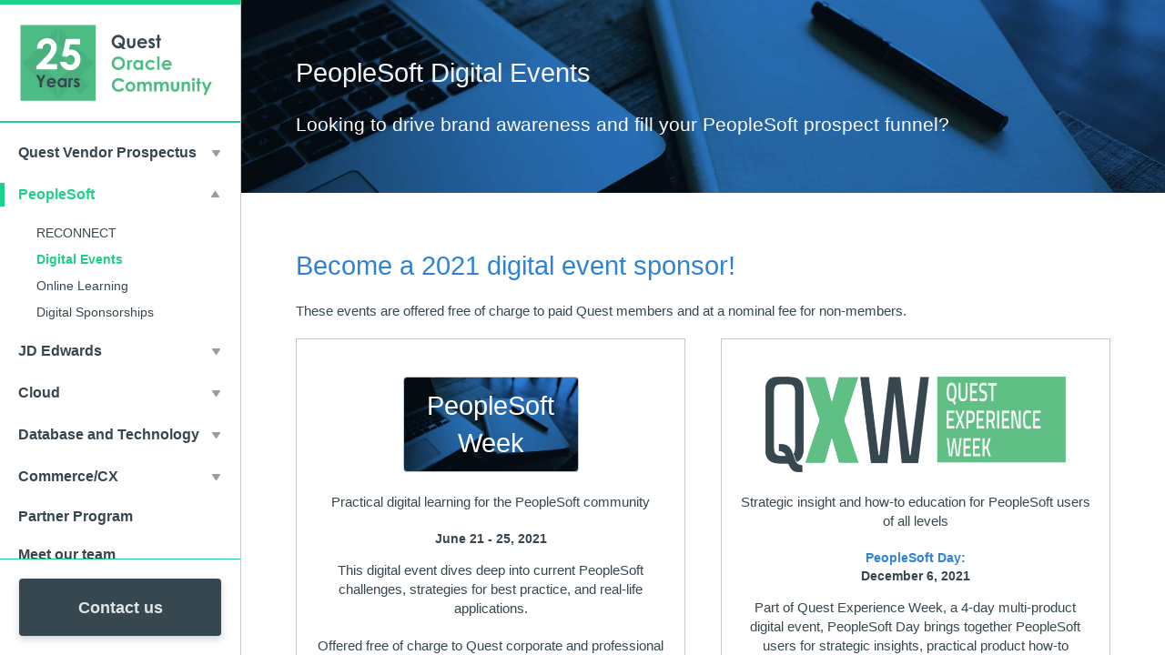

--- FILE ---
content_type: text/html; charset=utf-8
request_url: https://info.questoraclecommunity.org/vendor-prospectus-psft-digital-events?elqTrackId=14e5e12f815543e89961f90309aec300&elq=00000000000000000000000000000000&elqaid=922&elqat=2&elqCampaignId=
body_size: 8008
content:
<!DOCTYPE html><html><head>
<meta charset="utf-8">
    <meta http-equiv="X-UA-Compatible" content="IE=edge">
  <meta name="viewport" content="width=device-width, initial-scale=1">
<title>Quest Vendor Prospectus - PeopleSoft Digital Events</title>
<link href="https://monkeyhats.github.io/personal-website/vendor-prospectus-css.css" rel="stylesheet" type="text/css">
  
  <style>
    
    .sidebar__list-link {
    border-bottom: none !important;
}
    
    .by-the-numbers--image {
      display: -webkit-box;
    display: -ms-flexbox;
    display: flex;
    -webkit-box-align: center;
    -ms-flex-align: center;
    align-items: center;
    -webkit-box-pack: justify;
    -ms-flex-pack: justify;
    justify-content: stretch;
    }

  </style>
  
  	<link rel="apple-touch-icon" sizes="57x57" href="https://questoraclecommunity.org/wp-content/themes/quest-theme/public/images/favicons/apple-icon-57x57.png">
	<link rel="apple-touch-icon" sizes="60x60" href="https://questoraclecommunity.org/wp-content/themes/quest-theme/public/images/favicons/apple-icon-60x60.png">
	<link rel="apple-touch-icon" sizes="72x72" href="https://questoraclecommunity.org/wp-content/themes/quest-theme/public/images/favicons/apple-icon-72x72.png">
	<link rel="apple-touch-icon" sizes="76x76" href="https://questoraclecommunity.org/wp-content/themes/quest-theme/public/images/favicons/apple-icon-76x76.png">
	<link rel="apple-touch-icon" sizes="114x114" href="https://questoraclecommunity.org/wp-content/themes/quest-theme/public/images/favicons/apple-icon-114x114.png">
	<link rel="apple-touch-icon" sizes="120x120" href="https://questoraclecommunity.org/wp-content/themes/quest-theme/public/images/favicons/apple-icon-120x120.png">
	<link rel="apple-touch-icon" sizes="144x144" href="https://questoraclecommunity.org/wp-content/themes/quest-theme/public/images/favicons/apple-icon-144x144.png">
	<link rel="apple-touch-icon" sizes="152x152" href="https://questoraclecommunity.org/wp-content/themes/quest-theme/public/images/favicons/apple-icon-152x152.png">
	<link rel="apple-touch-icon" sizes="180x180" href="https://questoraclecommunity.org/wp-content/themes/quest-theme/public/images/favicons/apple-icon-180x180.png">
	<link rel="icon" type="image/png" sizes="192x192" href="https://questoraclecommunity.org/wp-content/themes/quest-theme/public/images/favicons/android-icon-192x192.png">
	<link rel="icon" type="image/png" sizes="32x32" href="https://questoraclecommunity.org/wp-content/themes/quest-theme/public/images/favicons/favicon-32x32.png">
	<link rel="icon" type="image/png" sizes="96x96" href="https://questoraclecommunity.org/wp-content/themes/quest-theme/public/images/favicons/favicon-96x96.png">
	<link rel="icon" type="image/png" sizes="16x16" href="https://questoraclecommunity.org/wp-content/themes/quest-theme/public/images/favicons/favicon-16x16.png">
</head>

<body class="split-layout">
<div class="sidebar">
  <div class="sidebar__header">
    <a href="https://questoraclecommunity.org/?elqTrackId=fa2ec230ffb34747892e85620beb4ef2&elqaid=932&elqat=2&elqak=8AF58EEA7CFDC431598A49620C3EDAF579BB77A36CBAE40AB4438ED22EAA8AC8A812" class="sidebar__logo">
		<img src="https://s3.amazonaws.com/questoracle-staging/wordpress/uploads/2020/10/22133628/25h-Anniversary-Logo_Dark-Text_230x90-svg.svg">
    </a>
    <button class="menu-toggle js-menu-toggle" aria-controls="menu" aria-expanded="false">
      <div class="menu-toggle__icon" alt="Menu icon">
    </div></button>
  </div>
<nav id="menu" class="sidebar__nav" aria-hidden="false">
    <a class="sidebar__toggle" href="https://info.questoraclecommunity.org/vendor-prospectus-main?elqTrackId=157ab7010b104da9b5b09af8e4aa6cc6&elq=00000000000000000000000000000000&elqaid=932&elqat=2&elqCampaignId=&elqak=8AF5B4274541CD0807673611A73948F5B97523CFA4130F75157C2D64AC6C13452E43">
  <h3 class="sidebar__title">Quest Vendor Prospectus</h3>
  <div class="sidebar__arrow js-sidebar-toggle" aria-controls="overview-list" aria-expanded="false"></div>
</a>
<ul id="overview-list" class="sidebar__list" aria-hidden="true">
  
    <li class="sidebar__list-item">
      <a href="https://info.questoraclecommunity.org/vendor-prospectus-about-quest?elqTrackId=5e5d8ad7328b4781a9c2b81e1cf36afe&elq=00000000000000000000000000000000&elqaid=932&elqat=2&elqCampaignId=&elqak=8AF5768B50D5BF5E7158A77441A2FADFB8C723CFA4130F75157C2D64AC6C13452E43" class="sidebar__list-link">About Quest</a>
    </li>
  
    <li class="sidebar__list-item">
      <a href="https://info.questoraclecommunity.org/vendor-prospectus-numbers?elqTrackId=7be40ddb5a2246e5a0b3d46f76922789&elq=00000000000000000000000000000000&elqaid=932&elqat=2&elqCampaignId=&elqak=8AF5C506C8D15057088DB04A8209DE32D36923CFA4130F75157C2D64AC6C13452E43" class="sidebar__list-link ">By the numbers</a>
    </li>
  
    <li class="sidebar__list-item">
      <a href="https://info.questoraclecommunity.org/vendor-prospectus-digital?elqTrackId=0db22faeaf884fb2b7b2640c8c4881e2&elq=00000000000000000000000000000000&elqaid=932&elqat=2&elqCampaignId=&elqak=8AF5E9E669C420A077A52710B2A03930836723CFA4130F75157C2D64AC6C13452E43" class="sidebar__list-link ">We know digital</a>
    </li>
  
     <li class="sidebar__list-item">
      <a href="https://info.questoraclecommunity.org/vendor-prospectus-upcoming-events?elqTrackId=88ee6ce90e6f4fd6b32c517756d3b902&elq=00000000000000000000000000000000&elqaid=932&elqat=2&elqCampaignId=&elqak=8AF5ABD09238DF209BCB189B16EA8AC253A823CFA4130F75157C2D64AC6C13452E43" class="sidebar__list-link ">2021 Events</a>
    </li>
  
      <li class="sidebar__list-item">
      <a href="https://info.questoraclecommunity.org/vendor-prospectus-exhibitor-experience?elqTrackId=d5bede09c0094cffb76c7e3786d0237c&elq=00000000000000000000000000000000&elqaid=932&elqat=2&elqCampaignId=&elqak=8AF5D48E3960729754C10EC55E01650406AE23CFA4130F75157C2D64AC6C13452E43" class="sidebar__list-link ">Virtual Exhibitor Experience</a>
    </li>
</ul>

<a class="sidebar__toggle sidebar__toggle--is-selected" href="https://info.questoraclecommunity.org/vendor-prospectus-peoplesoft?elqTrackId=968845d34eae45b899a664ae1fbb042c&elq=00000000000000000000000000000000&elqaid=932&elqat=2&elqCampaignId=&elqak=8AF52B2C9342FFDE1AFDCC17CF5C9F5C715523CFA4130F75157C2D64AC6C13452E43">
  <h3 class="sidebar__title">PeopleSoft</h3>
  <div class="sidebar__arrow js-sidebar-toggle" aria-controls="peoplesoft-list" aria-expanded="true"></div>
</a>
<ul id="peoplesoft-list" class="sidebar__list" aria-hidden="false">
  
    <li class="sidebar__list-item">
      <a href="https://info.questoraclecommunity.org/vendor-prospectus-reconnect?elqTrackId=9ec5249a073a4221aefcdaf998ab71fb&elq=00000000000000000000000000000000&elqaid=932&elqat=2&elqCampaignId=&elqak=8AF5882992482D6F3F41A39BF972DB39924F23CFA4130F75157C2D64AC6C13452E43" class="sidebar__list-link">RECONNECT</a>
    </li>
  
    <li class="sidebar__list-item">
      <a href="https://info.questoraclecommunity.org/vendor-prospectus-psft-digital-events?elqTrackId=4db6d7c1bc124c6a88ff7e7430aaaa95&elq=00000000000000000000000000000000&elqaid=932&elqat=2&elqCampaignId=&elqak=8AF56B7B7F9E1B80EC4FA2AFA097488A31EA23CFA4130F75157C2D64AC6C13452E43" class="sidebar__list-link  sidebar__list-link--is-selected">Digital Events</a>
    </li>
  
    <li class="sidebar__list-item">
      <a href="https://info.questoraclecommunity.org/vendor-prospectus-peoplesoft-online-learning?elqTrackId=c641afae22c24657b832926cfd5a724c&elq=00000000000000000000000000000000&elqaid=932&elqat=2&elqCampaignId=&elqak=8AF5CE241BBB0A2E257716F6AC9460CCA1D023CFA4130F75157C2D64AC6C13452E43" class="sidebar__list-link ">Online Learning</a>
    </li>
  
    <li class="sidebar__list-item">
      <a href="https://info.questoraclecommunity.org/vendor-prospectus-digital-sponsorships-peoplesoft?elqTrackId=23a89d4529ec4659b81b297edd5a6438&elq=00000000000000000000000000000000&elqaid=932&elqat=2&elqCampaignId=&elqak=8AF586915F1B9A4B169DBDD1932690660BFD23CFA4130F75157C2D64AC6C13452E43" class="sidebar__list-link">Digital Sponsorships</a>
    </li>
  
</ul>
    
    
<a class="sidebar__toggle " href="https://info.questoraclecommunity.org/vendor-prospectus-jdedwards?elqTrackId=291dd638e6774fb4b5c0a38939fbaa82&elq=00000000000000000000000000000000&elqaid=932&elqat=2&elqCampaignId=&elqak=8AF56C8F00BDC754961676F55A9239AD65FB23CFA4130F75157C2D64AC6C13452E43">
  <h3 class="sidebar__title">JD Edwards</h3>
  <div class="sidebar__arrow js-sidebar-toggle" aria-controls="jdedwards-list" aria-expanded="false"></div>
</a>
<ul id="jdedwards-list" class="sidebar__list" aria-hidden="true">
  
    <li class="sidebar__list-item">
      <a href="https://info.questoraclecommunity.org/vendor-prospectus-infocus?elqTrackId=6366fea71d904ef39784b75a2e43455d&elq=00000000000000000000000000000000&elqaid=932&elqat=2&elqCampaignId=&elqak=8AF58F064C7FD547239DE23332267515704C23CFA4130F75157C2D64AC6C13452E43" class="sidebar__list-link">INFOCUS</a>
    </li>
  
    <li class="sidebar__list-item">
      <a href="https://info.questoraclecommunity.org/vendor-prospectus-jde-digital-events?elqTrackId=f2170567333b47e0bddfc367abfa36e6&elq=00000000000000000000000000000000&elqaid=932&elqat=2&elqCampaignId=&elqak=8AF51E3A8663DEB597984ABF5160DD803F8923CFA4130F75157C2D64AC6C13452E43" class="sidebar__list-link ">Digital Events</a>
    </li>

  <li class="sidebar__list-item">
      <a href="https://info.questoraclecommunity.org/vendor-prospectus-jd-edwards-online-learning?elqTrackId=44ad187003bc47c1baf6e1d6d079a075&elq=00000000000000000000000000000000&elqaid=932&elqat=2&elqCampaignId=&elqak=8AF5EF7C330F2452066248C4931D791F55CD23CFA4130F75157C2D64AC6C13452E43" class="sidebar__list-link ">Online Learning</a>
    </li>
  
    <li class="sidebar__list-item">
      <a href="https://info.questoraclecommunity.org/vendor-prospectus-digital-sponsorships-jdedwards?elqTrackId=54eaca0ffbfc478b8426b961c3979446&elq=00000000000000000000000000000000&elqaid=932&elqat=2&elqCampaignId=&elqak=8AF523BF5AA2FA97ECC8BD9FDC61B2C6B49823CFA4130F75157C2D64AC6C13452E43" class="sidebar__list-link">Digital Sponsorships</a>
    </li>  
</ul>

<a class="sidebar__toggle " href="https://info.questoraclecommunity.org/vendor-prospectus-cloud?elqTrackId=547a344f48cc490eaf0614e718500f55&elq=00000000000000000000000000000000&elqaid=932&elqat=2&elqCampaignId=&elqak=8AF5843F926D8620355AE5489F0A22B92D4823CFA4130F75157C2D64AC6C13452E43">
  <h3 class="sidebar__title">Cloud</h3>
  <div class="sidebar__arrow js-sidebar-toggle" aria-controls="cloud-list" aria-expanded="false"></div>
</a>
    <ul id="cloud-list" class="sidebar__list" aria-hidden="true">
  
    <li class="sidebar__list-item">
      <a href="https://info.questoraclecommunity.org/vendor-prospectus-cloud-conference?elqTrackId=9a9e498e771e431cab62b81dd616ba41&elq=00000000000000000000000000000000&elqaid=932&elqat=2&elqCampaignId=&elqak=8AF5CAB845A1D4201D6BF1C3E287FCA86A4A23CFA4130F75157C2D64AC6C13452E43" class="sidebar__list-link">INNOVATE</a>
    </li>
  
    <li class="sidebar__list-item">
      <a href="https://info.questoraclecommunity.org/vendor-prospectus-cloud-digital-events?elqTrackId=7248452fe2614d1cb27b6408ef1617e3&elq=00000000000000000000000000000000&elqaid=932&elqat=2&elqCampaignId=&elqak=8AF5094F3C3BADE1E0642221DCC69406D1B023CFA4130F75157C2D64AC6C13452E43" class="sidebar__list-link ">Digital Events</a>
    </li>

      <li class="sidebar__list-item">
      <a href="https://info.questoraclecommunity.org/vendor-prospectus-cloud-online-learning?elqTrackId=851f6a941cd443929f02657f32e6f10c&elq=00000000000000000000000000000000&elqaid=932&elqat=2&elqCampaignId=&elqak=8AF50978AA81CE11B84203BDED2569DD47D723CFA4130F75157C2D64AC6C13452E43" class="sidebar__list-link ">Online Learning</a>
    </li>
  
    <li class="sidebar__list-item">
      <a href="https://info.questoraclecommunity.org/vendor-prospectus-digital-sponsorships-cloud?elqTrackId=2476ad4e750b459ab8830adf437cf3bf&elq=00000000000000000000000000000000&elqaid=932&elqat=2&elqCampaignId=&elqak=8AF5356B3E95EC82F07D5F792670DA299F0D23CFA4130F75157C2D64AC6C13452E43" class="sidebar__list-link">Digital Sponsorships</a>
    </li>  
</ul>
    
<a class="sidebar__toggle" href="https://info.questoraclecommunity.org/vendor-prospectus-db-tech?elqTrackId=3d4c2a2107764e6d8b31efa393cbca3b&elq=00000000000000000000000000000000&elqaid=932&elqat=2&elqCampaignId=&elqak=8AF50BFF18713439526D518936C98BF84B2623CFA4130F75157C2D64AC6C13452E43">
  <h3 class="sidebar__title">Database and Technology</h3>
  <div class="sidebar__arrow js-sidebar-toggle" aria-controls="dbtech-list" aria-expanded="false"></div>
</a>
    <ul id="dbtech-list" class="sidebar__list" aria-hidden="true">
  
    <li class="sidebar__list-item">
      <a href="https://info.questoraclecommunity.org/vendor-prospectus-db-tech-conference?elqTrackId=cfe33a5dc13d4bfc9eb7a6f9b6bd478b&elq=00000000000000000000000000000000&elqaid=932&elqat=2&elqCampaignId=&elqak=8AF5299EE5BE4B0FAF95FDBD9C17580987B223CFA4130F75157C2D64AC6C13452E43" class="sidebar__list-link">INSYNC</a>
    </li>
  
    <li class="sidebar__list-item">
      <a href="https://info.questoraclecommunity.org/vendor-prospectus-db-tech-digital-events?elqTrackId=b598e8b65d95415db9cb179ab751608d&elq=00000000000000000000000000000000&elqaid=932&elqat=2&elqCampaignId=&elqak=8AF5EEE64AA1C35181A3E6DF23FCDA2FC70823CFA4130F75157C2D64AC6C13452E43" class="sidebar__list-link ">Digital Events</a>
    </li>
      
    <li class="sidebar__list-item">
      <a href="https://info.questoraclecommunity.org/vendor-prospectus-dbtech-online-learning?elqTrackId=1ce4ac738f5245dfb78ffb3dc41653e2&elq=00000000000000000000000000000000&elqaid=932&elqat=2&elqCampaignId=&elqak=8AF5AB235B774CF3DC68362F2C35FD4A215823CFA4130F75157C2D64AC6C13452E43" class="sidebar__list-link ">Online Learning</a>
    </li>
  
    <li class="sidebar__list-item">
      <a href="https://info.questoraclecommunity.org/vendor-prospectus-digital-sponsorships-database?elqTrackId=4e467d427d7a42ceb6852decbf2b1822&elq=00000000000000000000000000000000&elqaid=932&elqat=2&elqCampaignId=&elqak=8AF5CD0406EC4BD2789D7F6C4F6C24F2581D23CFA4130F75157C2D64AC6C13452E43" class="sidebar__list-link">Digital Sponsorships</a>
    </li>  
</ul>
    
<a class="sidebar__toggle" href="https://info.questoraclecommunity.org/vendor-prospectus-commerce-cx?elqTrackId=fca1afeb8668494b8f543fda23e8ef2f&elq=00000000000000000000000000000000&elqaid=932&elqat=2&elqCampaignId=&elqak=8AF5EA26B05666EF123DE9CE8224DC71E33A23CFA4130F75157C2D64AC6C13452E43">
  <h3 class="sidebar__title">Commerce/CX</h3>
  <div class="sidebar__arrow js-sidebar-toggle" aria-controls="commerce-list" aria-expanded="false"></div>
</a>    
    <ul id="commerce-list" class="sidebar__list" aria-hidden="true">
      
    <li class="sidebar__list-item">
      <a href="https://info.questoraclecommunity.org/vendor-prospectus-commerce-online-learning?elqTrackId=18faae97814447e69518bb6d03351b11&elq=00000000000000000000000000000000&elqaid=932&elqat=2&elqCampaignId=&elqak=8AF580CAF8BEB8876A5D7BED9A97C3D6DE3323CFA4130F75157C2D64AC6C13452E43" class="sidebar__list-link ">Online Learning</a>
    </li>
  
    <li class="sidebar__list-item">
      <a href="https://info.questoraclecommunity.org/vendor-prospectus-digital-sponsorships-commerce-cx?elqTrackId=d5fb3b45a99340568616d91335ab4fb6&elq=00000000000000000000000000000000&elqaid=932&elqat=2&elqCampaignId=&elqak=8AF50F51144FFF05754A672E5AE39AEA237223CFA4130F75157C2D64AC6C13452E43" class="sidebar__list-link">Digital Sponsorships</a>
    </li>
</ul>
    
<a class="sidebar__toggle" href="https://info.questoraclecommunity.org/vendor-prospectus-partner-program?elqTrackId=c2e87f838b3547798829d194d44688ff&elq=00000000000000000000000000000000&elqaid=932&elqat=2&elqCampaignId=&elqak=8AF54597D4D9C8F72492C5EB74A475A4371D23CFA4130F75157C2D64AC6C13452E43">
  <h3 class="sidebar__title">Partner Program</h3>
</a>    
    
<a class="sidebar__toggle" href="https://info.questoraclecommunity.org/vendor-prospectus-contact?elqTrackId=aa52cb13c56f4ee1a7459249d0813286&elq=00000000000000000000000000000000&elqaid=932&elqat=2&elqCampaignId=&elqak=8AF5F51D1480B8B786541F7A057D9BE0C75523CFA4130F75157C2D64AC6C13452E43">
  <h3 class="sidebar__title">Meet our team</h3>
</a>    
    
</nav>
  <div class="sidebar__footer">
    <a href="https://app.smartsheet.com/b/form/821608e268aa4bb9ac5a8604c0e53cd5?elqTrackId=0d30af88da044ff9a72ff490ed80ad2c&elqaid=932&elqat=2&elqak=8AF5A41E9AC8F150186176DE5A2AE6227B1CDBBBCA726F22F309FBABECDAFF1168DF" class="button blue big full">Contact us</a>
  </div>

</div>

    <main class="container peoplesoft">
      <section class="page-title">
        
        <h1>PeopleSoft Digital Events</h1>
        <p class="intro">Looking to drive brand awareness and fill your PeopleSoft prospect funnel?</p>

      </section>
      <section class="content">
        <h1 style="margin-bottom:0; color:#2f83d6;">Become a 2021 digital event sponsor!</h1>
        <h4 style="color: #2f83d6;"></h4>
		  <p>These events are offered free of charge to paid Quest members and at a nominal fee for non-members.  </p>
        
        <div class="flex-grid halves with-spacing by-the-numbers-grid">
    <div class="col example-block__item">
          <div class="by-the-numbers--image" style="background-image: url(https://s3.amazonaws.com/questoracle-staging/wordpress/uploads/2020/01/16152032/Digital-Events-Background-PeopleSoft-jpg.jpg);
    max-width: 100%;
    margin: 1.375rem auto;
    background-size: cover;
    text-align: center;
    border:1px solid #c3c7ca; border-radius: 4px; "><h1 style="color: white;
    display: block;
    justify-content: center;
    align-items: center;
    align-self: center;
    text-align: center;
    width: 100%;
    margin-bottom: 0;">PeopleSoft Week</h1></div>

<p>Practical digital learning for the PeopleSoft community</p>
      <h3>June 21 - 25, 2021</h3>
<p>This digital event dives deep into current PeopleSoft challenges, strategies for best practice, and real-life applications.</p>

<p>Offered free of charge to Quest corporate and professional members, and at a nominal charge to other users, this popular event is a PeopleSoft prospector’s paradise. Drive brand awareness and fill your PeopleSoft prospect funnel by sponsoring this event!</p>
      <a href="#peoplesoft-week" class="button blue big full" style="max-width: 200px;
    text-align: center;
    margin: auto;">Learn more</a>
    </div>
    <div class="col example-block__item">
          <div class="by-the-numbers--image" style="background-image:url(https://s3.amazonaws.com/questoracle-staging/wordpress/uploads/2021/01/08094939/QXW-2018-Logo-large.png); max-width:100%; width:100%;    margin: 1.375rem auto;"></div>

<p>Strategic insight and how-to education for PeopleSoft users of all levels</p>
      <h3><span style="color:#2f83d6;">PeopleSoft Day:</span><br>December 6, 2021</h3>

<p>Part of Quest Experience Week, a 4-day multi-product digital event, PeopleSoft Day brings together PeopleSoft users for strategic insights, practical product how-to sessions, customer case studies and best practices.</p>
      
      <p>Join us as a sponsor for PeopleSoft Day, December 6, 2021!</p>

      <a href="#qxw" class="button blue big full" style="max-width: 200px;
    text-align: center;
    margin: auto;">Learn more</a>
    </div>
  </div>
<br><br>   
                
        <h1 style="color:#2f83d6;">Sponsorship Opportunities</h1>
<div class="sponsor--container" id="peoplesoft-week">
              <h2 class="sponsor--title" style="margin-bottom: 0;">PeopleSoft Week Sponsorship</h2>
              <h4 class="sponsor--pricing"><span style="color:#2f83d6;">$4,000</span></h4>
              <p>Digital Education session presented as a part of PeopleSoft week. This multi-day event will include webinars focused on PeopleSoft hot topics for various user types.</p>
            
            <h5>Fulfillment includes:</h5>
            <ul class="two-cols">
                <li>Lead list of registrants/attendees of PeopleSoft Week session. (Only for the session presented by the Sponsor.)</li>
<li>Ability to present 1, 60-minute webinar during PeopleSoft Week. </li>
<li>Ability to schedule session. (Schedule selection order is determined by Partner/Member level.)</li>
<li>Logo placement on PeopleSoft Week landing page – Quest Website.</li>
<li>Branding placement on applicable PeopleSoft Week marketing assets.</li>
<li>Branding placement on the pre-roll of your webinar recording. (Only for the session presented by the Sponsor.)</li>
<li>This is a non-exclusive sponsorship.</li>
            </ul>
            <hr>
          </div>
        
        
        
        <div class="sponsor--container" id="qxw">
              <h2 class="sponsor--title" style="margin-bottom: 0;">QXW PeopleSoft Day Sponsorship</h2>
              <h4 class="sponsor--pricing"><span style="color:#2f83d6;">$6,000</span></h4>
              <p>Branding and content placement on PeopleSoft Day of Quest Experience Week. Quest Experience Week is a 4-day virtual event. Each day includes a keynote and various educational and networking sessions, run via live webinars.</p>
            
            <h5>Fulfillment includes:</h5>
            <ul class="two-cols">
                <li>Lead list of registrants from the PeopleSoft Day Keynote. </li>
                <li>Lead list of registrants from the sponsor’s webinar. </li>
                <li>Ability to present 1, 60-minute webinar during PeopleSoft Day. </li>
                <li>Ability to select time slot. (Selection order is determined by Partner Level.)</li>
                <li>Logo placement on PeopleSoft Day landing page – Quest Website.</li>
                <li>Sponsor will be recognized during the PeopleSoft Day Keynote.</li>
            </ul>
            <hr>
          </div>
        
        <h1 style="color:#2f83d6;">Quest Experience Week PeopleSoft Day<br>By the numbers</h1>
        
<div class="flex-grid thirds with-spacing by-the-numbers-grid peoplesoft--numbers">
         
         
   <div class="col example-block__item">
    <div class="by-the-numbers--image" style="background-image:url(https://s3.amazonaws.com/questoracle-staging/wordpress/uploads/2020/12/09145636/New-Customer-Companies-SVG-peoplesoft.svg);"></div>
    <p style="color: #2f83d6;" class="by-the-numbers--number">422</p>
    <p class="by-the-numbers--label">Customer attendees</p>
  </div>
  
    <div class="col example-block__item" id="peoplesoft-by-the-numbers">
    <div class="by-the-numbers--image" style="background-image:url(https://s3.amazonaws.com/questoracle-staging/wordpress/uploads/2020/12/09145641/Unique-Registered-Companies-SVG-peoplesoft.svg);"></div>
    <p style="color: #2f83d6;" class="by-the-numbers--number">316</p>
    <p class="by-the-numbers--label">Unique customer companies</p>
  </div>
  
  
    <div class="col example-block__item">
    <div class="by-the-numbers--image" style="background-image:url(https://s3.amazonaws.com/questoracle-staging/wordpress/uploads/2020/12/09145728/Unique-Registered-SVG-peoplesoft-1.svg);"></div>
    <p style="color: #2f83d6;" class="by-the-numbers--number">94</p>
    <p class="by-the-numbers--label">Average attendees per session</p>
  </div>
  
  

  
</div> 
</section>
      
            <section class="qds-l-footer qds-l-footer--dark">
    <div class="qds-l-footer__container qds-l-container">
      <div class="qds-l-footer__left"><a href="https://questoraclecommunity.org?elqTrackId=f322e20c5e404d2e8a0b058fc2903407&elqaid=932&elqat=2&elqak=8AF56512E11D42BF12A5F2D2625A2F7904703E5FE62ED01CC1D21B0F794C423E5316" class="qds-c-logo qds-c-logo--small" title="Quest Oracle Community">Quest Oracle Community</a>
        <div class="qds-l-footer__copyright">© 2021 Quest Oracle Community</div>
      </div>
      <div class="qds-l-footer__middle">
        <div class="qds-l-footer__links">
          <nav class="qds-c-nav">
            <ul class="qds-c-nav__list">
              <li class="qds-c-nav__item">
                <a href="https://questoraclecommunity.org/vendor-portal/?elqTrackId=0aef6ee6f8884fc1a6a27bab67242f2e&elqaid=932&elqat=2&elqak=8AF521464C11BFAE8BC3740CB557D9D091EBF39E32690CD50CECAA2F3C1C60EE0798" class="qds-c-nav__link" target="">Quest Vendor Portal</a>
              </li>

              <li class="qds-c-nav__item">
                <a href="https://questoraclecommunity.org/contact/?elqTrackId=fb42757a96914112b4c091109d5d309b&elqaid=932&elqat=2&elqak=8AF5559FA6F24032C20A8B265D12529FCF4C84E19A594FE2B6A55D27A5A27018671B" class="qds-c-nav__link" target="">Contact Quest</a>
              </li>
            </ul>
          </nav>
        </div>
      </div> 
      <div class="qds-l-footer__right">
        <div class="qds-l-footer__social">
          <nav class="qds-c-nav qds-c-nav--spacing-med"> 
            <ul class="qds-c-nav__list"> 
              <li class="qds-c-nav__item"> 
                <a href="https://www.facebook.com/questusergroup/?elqTrackId=598d3c8e27be45ee93308cb5137845f7&elqaid=932&elqat=2&elqak=8AF549B9DC439ED4AF7637683E440742270E8C4DB47C91919F809F809C04CE50E4C5" target="_blank" class="qds-c-nav__link"> 
                  <svg version="1.1" xmlns="http://www.w3.org/2000/svg" width="32" height="32" viewBox="0 0 32 32"> 
                    <path d="M19 6h5v-6h-5c-3.86 0-7 3.14-7 7v3h-4v6h4v16h6v-16h5l1-6h-6v-3c0-0.542 0.458-1 1-1z"></path>
                  </svg> 
                </a> 
              </li> 
              <li class="qds-c-nav__item"> 
                <a href="https://twitter.com/QuestUserGroup?elqTrackId=5e07b44fe18b493ca7330f451c83eaf3&elqaid=932&elqat=2&elqak=8AF5FB062A0EDF254E6082585686AB8128A181B20939A6F0B0C59C99F06358E23CFA" target="_blank" class="qds-c-nav__link"> 
                  <svg version="1.1" xmlns="http://www.w3.org/2000/svg" width="32" height="32" viewBox="0 0 32 32"> 
                    <path d="M32 7.075c-1.175 0.525-2.444 0.875-3.769 1.031 1.356-0.813 2.394-2.1 2.887-3.631-1.269 0.75-2.675 1.3-4.169 1.594-1.2-1.275-2.906-2.069-4.794-2.069-3.625 0-6.563 2.938-6.563 6.563 0 0.512 0.056 1.012 0.169 1.494-5.456-0.275-10.294-2.888-13.531-6.862-0.563 0.969-0.887 2.1-0.887 3.3 0 2.275 1.156 4.287 2.919 5.463-1.075-0.031-2.087-0.331-2.975-0.819 0 0.025 0 0.056 0 0.081 0 3.181 2.263 5.838 5.269 6.437-0.55 0.15-1.131 0.231-1.731 0.231-0.425 0-0.831-0.044-1.237-0.119 0.838 2.606 3.263 4.506 6.131 4.563-2.25 1.762-5.075 2.813-8.156 2.813-0.531 0-1.050-0.031-1.569-0.094 2.913 1.869 6.362 2.95 10.069 2.95 12.075 0 18.681-10.006 18.681-18.681 0-0.287-0.006-0.569-0.019-0.85 1.281-0.919 2.394-2.075 3.275-3.394z"></path>
                  </svg> 
                </a> 
              </li> 
              <li class="qds-c-nav__item"> 
                <a href="https://www.linkedin.com/company/quest-oracle-community?elqTrackId=a5882b508a154cc086d85c0448a69179&elqaid=932&elqat=2&elqak=8AF504F24FF020CAB78A9CDE25FACCF43CB1FDF836E4CB7B31199409613F3D2C30D6" target="_blank" class="qds-c-nav__link"> 
                  <svg version="1.1" xmlns="http://www.w3.org/2000/svg" width="32" height="32" viewBox="0 0 32 32"> 
                    <path d="M12 12h5.535v2.837h0.079c0.77-1.381 2.655-2.837 5.464-2.837 5.842 0 6.922 3.637 6.922 8.367v9.633h-5.769v-8.54c0-2.037-0.042-4.657-3.001-4.657-3.005 0-3.463 2.218-3.463 4.509v8.688h-5.767v-18z"></path> <path d="M2 12h6v18h-6v-18z"></path> 
                    <path d="M8 7c0 1.657-1.343 3-3 3s-3-1.343-3-3c0-1.657 1.343-3 3-3s3 1.343 3 3z"></path>
                  </svg> 
                </a> 
              </li> 
            </ul>
          </nav>
        </div> 
      </div> 
        </div>
</section>
    </main>
    <script>
(function() {

const toggleMenu = (isOpen, id) => {
  const toggle = document.querySelector(`[aria-controls="${id}"]`);
  const list = document.querySelector(`#${id}`);
  if (toggle) {
    toggle.setAttribute('aria-expanded', isOpen ? 'true' : 'false');
  }
  if (list) {
    list.setAttribute('aria-hidden', isOpen ? 'false' : 'true');
  }
  if (isOpen) {
    localStorage.setItem(id, 'open');
  } else {
    localStorage.removeItem(id);
  }
};

const selectSidebarToggles = () => document.querySelectorAll('.js-sidebar-toggle');

selectSidebarToggles().forEach(function(toggle) {
  var listId = toggle.getAttribute('aria-controls');
  var list = document.getElementById(listId);
  toggle.addEventListener('click', function(event){
    const isListHidden = list.getAttribute('aria-hidden') === 'true';
    event.preventDefault();
    event.stopPropagation();
    selectSidebarToggles().forEach((tgl) => {
      toggleMenu(false, tgl.getAttribute('aria-controls'));
      toggleMenu(isListHidden, listId);
    });
  });
});

/* Sidebar menu */
var menuToggle = document.querySelector('.js-menu-toggle');
var menu = document.getElementById('menu');
var MEDIUM_SCREEN = 770;

// On initial page load, hide menu on iPad and smaller
if (window.innerWidth < MEDIUM_SCREEN) {
  menu.setAttribute('aria-hidden', 'true');
  menuToggle.setAttribute('aria-expanded', 'false');
} else {
  menu.setAttribute('aria-hidden', 'false');
}

// On window resize, show the menu if it's hidden on large screens
window.addEventListener('resize', function() {
  if (window.innerWidth >= MEDIUM_SCREEN) {
    menu.setAttribute('aria-hidden', 'false');
    menuToggle.setAttribute('aria-expanded', 'true');
  } else {
    menu.setAttribute('aria-hidden', 'true');
    menuToggle.setAttribute('aria-expanded', 'false');
  }
})

menuToggle.addEventListener('click', function(event) {
  if (menuToggle.getAttribute('aria-expanded') === 'true') {
    // Close menu
    menu.setAttribute('aria-hidden', 'true');
    menuToggle.setAttribute('aria-expanded', 'false');
  } else {
    // Open menu
    menu.setAttribute('aria-hidden', 'false');
    menuToggle.setAttribute('aria-expanded', 'true');
  }
})

})()
</script>

  



</body></html><img style="display:none" src="https://s656956231.t.eloqua.com/visitor/v200/svrGP?pps=60&siteid=656956231&PURLSiteID=14&optin=disabled&PURLSiteAlternateDNSID=0&LandingPageID=932&PURLRecordID=0&PURLGUID=89699C03E20F4BD687998C7EFE22ED33&UseRelativePath=True&elq={00000000-0000-0000-0000-000000000000}&firstPartyCookieDomain=*.questoraclecommunity.org&elqGUID=89699c03-e20f-4bd6-8799-8c7efe22ed33&elq_ck=0&elqTrackId=14e5e12f815543e89961f90309aec300&elqaid=922&elqat=2&elqCampaignId=" border=0 width=1 height=1 alt="">

--- FILE ---
content_type: image/svg+xml
request_url: https://s3.amazonaws.com/questoracle-staging/wordpress/uploads/2020/12/09145641/Unique-Registered-Companies-SVG-peoplesoft.svg
body_size: 2489
content:
<?xml version="1.0" encoding="UTF-8"?> <svg xmlns="http://www.w3.org/2000/svg" viewBox="0 0 976 970.55"><defs><style>.cls-1{fill:#2f83d6;}</style></defs><g id="Layer_2" data-name="Layer 2"><g id="Layer_1-2" data-name="Layer 1"><g id="Unique_Registered_Companies" data-name="Unique Registered Companies"><path class="cls-1" d="M948.18,942.45H575.86c0-19.2-.86-37.54.57-55.88.28-4,7.74-9.47,12.9-10.9,40.69-12,82-22.94,122.67-34.4,28.37-7.74,28.37-7.74,31.24-36.68h42.44c.27.29,1.7,1.14,1.7,1.72-2.57,22.35,10.61,29,29.81,33.82,39.57,10,78,22.93,117.25,33.83,10.88,2.87,14.61,7.74,14,18.62-.86,16.06-.3,32.4-.3,49.87M684.49,642.35c3.73-40.7,45.87-72.81,87.13-69.08,43.86,3.73,76.24,40.41,75.38,92.88-3.44,33-17.48,69.36-48.15,97.46-22.64,20.63-43.28,21.48-65.64.84-35.25-32.38-53-73.66-48.72-122.1M503.92,685.92c-3.44-4.59-6.9-8.89-10-13.19-10.33-13.47-20.36-26.37-29.81-39-13.76-17.77-26.66-34.68-39.27-51.31-8.32-10.88-16.34-21.5-24.07-32.1q-7.34-9.87-14.63-19.78c-6.3-8.6-9.47-20.91-10.31-32.38a21.77,21.77,0,0,1-.57-4.3c-.59-6.3,3.14-12.9,8-23.23,1.44-3.43,3.16-7.16,4.87-11.46,3.46,4,6.6,7.75,9.76,11.46,8.31,9.76,16,18.64,23.51,27.53,16.33,19.48,31.51,37.25,46.71,55C476.39,563,485,573,493.59,583.31a25,25,0,0,1,2.86,3.16c22.64-28.1,41.57-58.2,59.34-88.29,5.44-9.17,10.61-18.36,16.05-27.53,8.32-15.47,16.9-30.94,25.8-46.14,5.44-9.74,10.9-19.21,16.63-28.67,14.61-24.64,30.08-48.15,47.58-70.49l3.44.84c6.59,2.3,11.74,4.59,15.76,7.46,15.77,10.31,15.18,24.08,5.15,40.71l-2.57,4.3c-3.15,5.73-6.31,11.45-9.74,17.18-5.46,9.76-10.9,19.2-16.63,28.67-4,7.17-8,14-12,20.93-4.87,8.31-10,16.91-14.91,25.21-5.16,9.17-10.6,18.36-16,27.53-35,59.32-70.51,120.1-110.35,187.74m15.17-187.74c-7.16,12.9-14.6,26.65-22.91,41.28-1.16-1.16-2-2.59-3.16-3.73-9.74-11.76-18.34-22.07-26.37-31.81l-4.87-5.74Zm28.38-50.74q-6.45,11.61-12.88,23.21H512.22c-1.43-16.61-2.57-30.94-3.73-45.85,2.3,0,5.17-.29,8-.29h45c-5.17,8-10.33,16.34-15.49,24.37Zm-237.62-51.6c0-17.77.87-33.24-.27-48.72-.87-12.33,4.87-16.34,15.47-19.2,39-10.33,77.39-21.21,116.09-31.81,31.24-8.6,31.24-8.6,37.25-39.28,6.89.87,14.06,2,21.23,2.3,6.87,0,14-1.16,23.21-2-6.31,27.53,12.33,31.83,31.81,37.27,25.8,7.17,51.6,14.9,77.11,22.07-1.73,2-3.16,4-4.6,6-16.61,23.78-32.38,48.42-47.85,73.36ZM421.93,85.71c8.31-36.12,42.42-59.62,78.55-59.33,50.15.28,88.26,45.58,80.82,95.73-5.44,35.27-18.91,66.78-44.43,92-23.51,23.5-48.15,25.21-71.36,1.7-35-35.54-55.91-78.52-43.58-130.12M299,665c-3.73,34.41-18.06,71.09-49.3,99.46-20.64,18.93-42.14,19.79-62.78,1.43-35.84-31.51-54.18-71.92-50.74-119.52,3.46-44.71,43.57-76.52,86.85-73.09,43.87,3.16,76.54,39.84,76,91.72M272.6,841c38.12,10.61,75.66,22.64,113.79,33,10.31,2.87,14.91,7.15,14.34,18.34-1.16,16.34-.3,32.38-.3,50.45H27.52c0-19.21-.86-37.55.57-55.91.3-4,7.46-9.74,12.63-11.17,39-11.47,78.52-22.07,117.8-32.68,31.81-8.87,31.81-8.87,37.54-38.4H240.5c-6.88,27.51,12.6,31.24,32.1,36.4m685.05,12c-42.14-11.47-84-24.37-126.12-36.68-20.07-6-24.37-21.5-9.74-37,24.64-25.23,39.84-55.33,48.14-89.14,14.34-57.91-8.6-110.36-57.88-133-11.76-5.46-24.37-8.33-33.84-11.47V494.45c-.27-21.79-2-23.8-23.78-23.8H663.85c9.17-15.47,18-30.94,27.24-46.42,2.87-4.89,5.44-9.46,8.3-14.33l10.31-17.2c4.89-8.31,9.19-16.63,11.77-25.24,7.44-24.07-.57-43.27-18.91-56.45a76.33,76.33,0,0,0-9.47-6.3c-9.74-5.17-19.2-7.17-28.1-6.33-31.81-8.87-63.34-18.61-94.86-28.07-24.66-7.17-27.81-20.94-10.6-40.71,32.08-36.41,50.72-78.55,49-127.56C606.81,46.16,558.94.58,502.76,0,444.28-.85,395.56,42.13,392.13,98.9c-3.16,51.31,16.61,94.86,50.15,132.43,15.2,16.9,10.9,33.52-10,39.54-42.7,11.77-85.41,24.08-128.4,35-14.33,3.73-21.5,9.74-20.36,25.8,1.16,22.34.29,44.42.29,66.78,0,23.78,2,25.8,25.22,25.8,53,.28,105.78,0,158.52,0h17.77c-1.16,16.91-2.3,30.95-3.44,46.42H437.41c-1.44-1.71-3.14-3.14-4.58-4.87-20.07-20.34-44.73-23.21-67.94-5.16a96.24,96.24,0,0,0-10.9,10c-43,0-86,0-128.69-.27-16.34,0-22.94,6.3-22.64,22.34.86,17.78.29,35.55.29,53.91-72.81,16.9-108.35,72.22-90.3,144.46,8,31.81,22.36,60.75,45,85.12,17.2,18.91,12.61,35.25-12,42.14Q81.56,836.41,17.49,853.6C4.88,856.76-.28,863.06,0,876.24q.86,37,0,74c-.29,15.2,6.31,20.36,20.64,20.36q193.48-.43,387.24,0c14.91,0,20.35-6.6,20.05-20.64q-.4-37,0-73.95c.3-12.62-5.14-19.49-17.77-22.93-42.12-11.47-84-24.08-126.1-36.41-20.93-6.3-24.94-21.77-9.47-38.11,24.94-26.67,40.42-57.91,48.15-93.15,14.34-64.51-20.07-121.26-82.25-136.73-4.6-1.16-8.9-2-11.77-2.59.87-16.62,1.73-31.81,2.6-47.86H340.52c-1.14,9.17,1.44,18.91,8,28.38,16.34,22.93,33.25,45.57,50.45,68.51,9.17,12.31,18.63,24.92,28.37,37.54q15.06,19.77,31,40.41,14.61,19.35,30.08,39.55c5.17,6.89,10.61,13.77,15.77,20.64,17.5-25.51,29.81-41,39.57-57.89q52.46-88.56,104-177.14H750.7c.87,16.34,1.71,31.81,2.58,48.15C678.19,561.8,642.35,620,661.85,693.66c8.31,32.11,23.21,60.19,45.85,84.55,15.2,16.34,10,33.54-10.88,39.57-43.3,12-86.57,24.35-130.15,35.54-13.17,3.44-18.91,10-18.61,23.78q.86,37,0,73.95c-.3,14,6.3,19.21,19.48,19.21q194.78,0,389.25.29c13.76,0,19.2-6,18.92-19.77-.29-24.67-.29-49.31.28-73.68.29-13.76-4.87-20.63-18.34-24.07"></path></g></g></g></svg> 

--- FILE ---
content_type: image/svg+xml
request_url: https://s3.amazonaws.com/questoracle-staging/wordpress/uploads/2020/12/09145728/Unique-Registered-SVG-peoplesoft-1.svg
body_size: 1972
content:
<?xml version="1.0" encoding="UTF-8"?> <svg xmlns="http://www.w3.org/2000/svg" viewBox="0 0 816 975.95"><defs><style>.cls-1{fill:#2f83d6;}</style></defs><g id="Layer_2" data-name="Layer 2"><g id="Layer_1-2" data-name="Layer 1"><g id="Unique_Registered" data-name="Unique Registered"><path class="cls-1" d="M776.79,265.29c-13.89,24.55-28.1,49.09-42.3,73.33-46.43,79-92.55,157.63-145.77,248.1-3.55-4.72-7.11-9.16-10.35-13.59-10.66-13.9-21-27.21-30.75-40.21-14.2-18.34-27.51-35.8-40.52-52.94-8.57-11.24-16.85-22.18-24.83-33.12q-7.54-10.22-15.1-20.4c-7.39-10.07-10.35-24.86-11.22-37.86-.61-8.57,6.2-17.75,13.31-35.78,31.93,37.26,57.07,67.12,82.49,97,8.59,10.05,17.44,20.4,26.31,31.05a27.1,27.1,0,0,1,3,3.24c68.92-86.33,106.46-188.35,170.92-269.69,35.49,11.25,38.16,28.41,24.85,50.87M529.57,611.86c-29.86-22.47-21.29-52.35-19.82-80.14q15.54,20.41,32,41.69c-3.54,16.57-7.39,29.88-12.13,38.45M476.94,920.59c-3.55,10.94-20.12,27.49-27.8,25.72-13-2.67-28.68-15.09-34.29-27.51-6.22-13.89-3-32.53-3-48.8q-.45-106.44-.3-212.6V587.92c-5.62-.9-11.25-2.09-16.86-3-4.13,12.42-11.83,24.83-12.11,37.25-.89,80.42-.61,160.87-.61,241,0,16.55,3.26,34.29-1.76,49.37-4.74,13.3-18.34,23.66-28.1,35.49-12.11-11.83-29-21.29-35.49-35.78-6.5-13.61-2.66-32.23-2.66-48.8,0-125.37.31-250.47,0-375.84-.3-24.84-2.37-50-3.84-74.81l-24.25.89V606.53L270.84,611c-8.29-8-23.08-16-23.36-24.25-1.48-84.56-.89-169.13-.89-262.58,99.64-8.57,196.94-8,293-.59,5.3,19.81,8.87,46.13,10.63,75.4-12.11-14.48-23-27.2-34.88-39.32-20.71-21-46.13-24-70.1-5.33-23.35,17.75-34.29,43.17-16.85,68,16.85,23.66,34.3,47,52,70.68-.58,123.89,0,247.51-.28,371.4,0,18.64,1.76,38.45-3.26,56.2M783.88,193.44c-27.51-14.49-52-5-68,18.33-29.58,42.28-55.89,86.64-83.69,130.4l1.48-1.48c-16.57,29.58-33.12,59.44-52.93,94.93-1.2-1.18-2.07-2.66-3.26-3.85-.31-23-.89-46.41-1.77-69.49-1.78-53.21-10.65-63.87-61.52-65q-116.66-2.69-233.89,0c-50.57,1.17-59.74,11.52-62.09,65-2.37,61.22-3.27,122.73-3.57,183.92-.59,74.23,1.48,76.9,69.2,107.65,0,78.08.3,158.2,0,238.34-.28,29.27,3.85,56.47,30.47,74.81,17.72,12.13,149.91,11.83,167.37-.29,24.53-16.85,27.49-42,27.49-68.89-.59-82.51-.29-164.72-.29-245.16,38.74-16,55.89-22.77,63.88-38.43,5.3,7.09,10.94,14.2,16.24,21.29,18-26.31,30.77-42.3,40.82-59.74C683.93,484.7,737.17,393.34,790.38,302c8.29-14.18,18-28.38,22.77-43.76,8.88-29-3.54-50.87-29.27-64.76"></path><path class="cls-1" d="M196.15,548.52c-.2-12.58-7.7-25-11.83-37.54-5.75,1-11.51,2-17.24,3v69.3c0,70.82.16,141.64-.14,212.46-.06,16.45,1.84,34.26-3.79,48.88-4.09,10.58-19.06,23.32-29.31,23.44-10.46.1-26.72-12.07-30.31-22.4-6-17.14-4.72-37.08-4.88-55.83-1.18-139.26-1.74-278.51-3.28-417.74-.12-10.7-6.08-21.31-12.14-41.24C58.32,404,87.26,474.25,48.39,550c-9.7-27.93-17.06-40.11-17.71-52.6q-3.8-74.17-4-148.53C26.33,235.35,19.12,242.34,135,241.94c47.61-.17,95.19-1.3,142.8-2q.33-7.44.65-14.91c-10.07-2.37-20.14-6.68-30.25-6.79-59-.64-118.06-1.43-177,0-54.29,1.38-66.37,13.54-68.31,67.3Q-.38,374,.08,462.52c.16,25.53-1.91,54.86,9.62,75.38C20.54,557.23,48,567.21,69.9,582.59c0,27.35,0,55.61,0,83.87.08,56.66-1.68,113.38.85,169.92,2,45.15,32.54,68.35,74.71,63.85,28.91-3.08,58-4.21,93.74-6.71C197,847.07,197,847.07,196.92,775.12c-.06-75.54.42-151.08-.77-226.6"></path><path class="cls-1" d="M394.43,246.37c-30.44.89-60.61-40.52-60.32-82.51,0-37.25,24.55-64.46,58.85-64.74,34-.31,60.63,27.49,61.5,63.26.61,39.34-30.75,83.4-60,84m.9-171.81c-50-1.17-86.34,37.26-85.47,90.19,1.19,56.48,39,106.17,81.92,107.35,44.06,1.17,86.93-53.52,86.64-110.59-.3-48.5-35.77-85.47-83.09-86.95"></path><path class="cls-1" d="M177.1,172.15c-28.4-.89-60-46.43-59.44-86.05.29-36.67,26.6-63,62.09-62.11,34.91.89,60.62,28.4,59.74,64.76-.6,39.34-34,84.28-62.39,83.4M181.23,0C128.6-1.43,93.7,34.06,94.9,88.47c.87,54.7,39.9,107,81,108.52,43.17,1.76,87.83-54.13,87.83-110.3C264,37.89,229.14,1.22,181.23,0"></path></g></g></g></svg> 

--- FILE ---
content_type: image/svg+xml
request_url: https://s3.amazonaws.com/questoracle-staging/wordpress/uploads/2020/10/22133628/25h-Anniversary-Logo_Dark-Text_230x90-svg.svg
body_size: 3782
content:
<?xml version="1.0" encoding="UTF-8"?> <svg xmlns="http://www.w3.org/2000/svg" xmlns:xlink="http://www.w3.org/1999/xlink" viewBox="0 0 230 90"><defs><style>.cls-1{fill:none;}.cls-2{isolation:isolate;}.cls-3{fill:#4dbb84;}.cls-4,.cls-5{fill:#384850;}.cls-4{opacity:0.08;mix-blend-mode:multiply;}.cls-6{clip-path:url(#clip-path);}.cls-7{fill:#fff;}.cls-8{fill:#37474f;}</style><clipPath id="clip-path"><path class="cls-1" d="M27.43,29.15H21.09a12.57,12.57,0,0,1,3.47-8.71,11.32,11.32,0,0,1,8.27-3.17,11.27,11.27,0,0,1,5.5,1.31,9.91,9.91,0,0,1,3.81,3.79,10,10,0,0,1,1.43,5A15,15,0,0,1,41.84,34a35.86,35.86,0,0,1-6.34,8.3l-3.84,4H43.85v6H20.16V49.21L30.74,38.42a31.15,31.15,0,0,0,5.1-6.24,9.22,9.22,0,0,0,1.27-4.26,4.38,4.38,0,0,0-1.32-3.27,4.61,4.61,0,0,0-3.38-1.29,4.5,4.5,0,0,0-3.49,1.56A6.51,6.51,0,0,0,27.43,29.15Zm26.32-11h16v6H58.61l-1.39,6.21a9.58,9.58,0,0,1,1.13-.25A8.19,8.19,0,0,1,59.42,30a10.34,10.34,0,0,1,7.73,3.17,11.18,11.18,0,0,1,3.08,8.13,11.51,11.51,0,0,1-3.4,8.43,11.28,11.28,0,0,1-8.29,3.43,11.45,11.45,0,0,1-11.62-9.3h6.83a5.89,5.89,0,0,0,2.08,2.43,5.18,5.18,0,0,0,2.85.82,4.91,4.91,0,0,0,3.67-1.56,5.47,5.47,0,0,0,1.51-4,5.55,5.55,0,0,0-1.4-3.9,4.5,4.5,0,0,0-3.41-1.52,4.6,4.6,0,0,0-2.1.53,7.66,7.66,0,0,0-2,1.61l-5.3-1.19Z"></path></clipPath></defs><title>25h-Anniversary-Logo_Dark-Text_230x90-svg</title><g class="cls-2"><g id="Layer_1" data-name="Layer 1"><g id="quest-logo-rgb"><rect class="cls-3" x="1.28" y="1.34" width="87.43" height="87.43"></rect><path class="cls-4" d="M25,45l19-18.95V6l-39,39,10,10,29,29V63.94ZM55.1,45l-10-10L35,45l10,10Zm30.12,0-10-10L55.1,14.88,46.19,6V26.05l19,19-19,18.94V84L60.12,70.1l10,10,10-10-10-10,5-5Z"></path><path class="cls-5" d="M20.28,58.62h2.77l2.53,4.88,2.52-4.88h2.74l-4,7.69v5.88h-2.6V66.31Z"></path><path class="cls-5" d="M42.73,67.9H34.64a2.7,2.7,0,0,0,.94,1.7,2.92,2.92,0,0,0,1.94.63,3.36,3.36,0,0,0,2.42-1l2.12,1a5,5,0,0,1-1.9,1.67,6,6,0,0,1-2.62.53A5.2,5.2,0,0,1,33.69,71a5.08,5.08,0,0,1-1.48-3.73,5.24,5.24,0,0,1,1.48-3.82A5,5,0,0,1,37.4,61.9a5.14,5.14,0,0,1,3.85,1.51,5.49,5.49,0,0,1,1.49,4Zm-2.52-2a2.54,2.54,0,0,0-1-1.37A2.86,2.86,0,0,0,37.52,64a2.94,2.94,0,0,0-1.84.59,3.16,3.16,0,0,0-.93,1.3Z"></path><path class="cls-5" d="M52.17,62.15h2.52v10H52.17V71.13a5.2,5.2,0,0,1-1.48,1,4.23,4.23,0,0,1-1.61.3,4.49,4.49,0,0,1-3.36-1.5,5.3,5.3,0,0,1-1.42-3.75,5.38,5.38,0,0,1,1.38-3.81A4.35,4.35,0,0,1,49,61.9a4.15,4.15,0,0,1,1.69.34,4.75,4.75,0,0,1,1.47,1Zm-2.65,2.07a2.56,2.56,0,0,0-1.94.83,3.28,3.28,0,0,0,0,4.25,2.54,2.54,0,0,0,1.93.84,2.6,2.6,0,0,0,2-.83,3,3,0,0,0,.78-2.16A2.93,2.93,0,0,0,51.5,65,2.63,2.63,0,0,0,49.52,64.22Z"></path><path class="cls-5" d="M56.64,62.15H58.8v1.27a2.66,2.66,0,0,1,.93-1.14A2.31,2.31,0,0,1,61,61.9a2.39,2.39,0,0,1,1,.25l-.79,2.17a1.68,1.68,0,0,0-.73-.22,1.16,1.16,0,0,0-1,.72,6.54,6.54,0,0,0-.4,2.82v4.55h-2.5Z"></path><path class="cls-5" d="M69.41,63.56l-1.56,1.55a2.67,2.67,0,0,0-1.72-.94,1.11,1.11,0,0,0-.67.18.53.53,0,0,0-.08.82,2.69,2.69,0,0,0,.75.47l.92.46a5.4,5.4,0,0,1,2,1.47,3,3,0,0,1-.44,4,3.73,3.73,0,0,1-2.63.89,4.18,4.18,0,0,1-3.5-1.71L64,69a3.62,3.62,0,0,0,1,.84,2.32,2.32,0,0,0,1.06.31,1.25,1.25,0,0,0,.8-.23.72.72,0,0,0,.31-.56c0-.39-.37-.76-1.1-1.13l-.85-.43C63.66,67,62.85,66,62.85,64.77a2.66,2.66,0,0,1,.91-2,3.37,3.37,0,0,1,2.35-.84,4,4,0,0,1,1.84.43A4,4,0,0,1,69.41,63.56Z"></path><g class="cls-6"><rect class="cls-7" x="15.15" y="11.21" width="62.78" height="46.37"></rect></g><path class="cls-7" d="M90,90H0V0H90ZM2.57,87.43H87.43V2.57H2.57Z"></path><path class="cls-3" d="M199,66.18h-2.7V76.93H199Zm-92.4-.41a7.53,7.53,0,0,0-1,3.87,7.44,7.44,0,0,0,2.16,5.51,7.54,7.54,0,0,0,5.55,2.15,8.19,8.19,0,0,0,3.27-.61,10.2,10.2,0,0,0,3-2.18l-1.88-2a8.05,8.05,0,0,1-2.19,1.64,5.31,5.31,0,0,1-2.2.45,5.16,5.16,0,0,1-2.57-.64A4.55,4.55,0,0,1,109,72.23a5.26,5.26,0,0,1-.63-2.59,4.87,4.87,0,0,1,4.94-4.93,6,6,0,0,1,4.44,2.09L119.73,65a8.53,8.53,0,0,0-2.87-2.16,8.26,8.26,0,0,0-3.47-.76,7.9,7.9,0,0,0-4,1,7.26,7.26,0,0,0-2.81,2.71M117.75,45.4a4.86,4.86,0,0,1-1.39,3.51A4.49,4.49,0,0,1,113,50.33a4.72,4.72,0,0,1-3.09-1.1,4.64,4.64,0,0,1-1.73-3.81,4.93,4.93,0,0,1,1.37-3.57,4.59,4.59,0,0,1,3.4-1.4,4.54,4.54,0,0,1,3.39,1.44,4.86,4.86,0,0,1,1.4,3.51m.57,5.41a7.36,7.36,0,0,0,2.19-5.39A7.45,7.45,0,0,0,118.29,40a7.25,7.25,0,0,0-5.3-2.23,7.67,7.67,0,0,0-5.42,13,7.59,7.59,0,0,0,10.75.06m9.65-6.6.84-2.32a2.61,2.61,0,0,0-1.1-.27,2.34,2.34,0,0,0-1.36.41,2.85,2.85,0,0,0-1,1.22V41.89H123V52.64h2.67V47.77a7.13,7.13,0,0,1,.43-3,1.23,1.23,0,0,1,1.06-.77,2,2,0,0,1,.78.23m1.52,27.35a3.14,3.14,0,0,1-.84,2.26,3,3,0,0,1-4.2,0,3.17,3.17,0,0,1-.83-2.27,3.1,3.1,0,0,1,.84-2.24,3,3,0,0,1,4.2,0,3.08,3.08,0,0,1,.83,2.25m-.12-4.9a5.8,5.8,0,0,0-2.86-.76,5.38,5.38,0,0,0-3.73,1.47,5.68,5.68,0,0,0-.21,8.19,5.35,5.35,0,0,0,4,1.65,5.67,5.67,0,0,0,2.87-.75,5.32,5.32,0,0,0,2.06-2.07,5.62,5.62,0,0,0-2.08-7.73m8.88-19.41a3.28,3.28,0,0,1-.83,2.32,2.79,2.79,0,0,1-2.11.88,2.76,2.76,0,0,1-2.08-.9,3.53,3.53,0,0,1,0-4.56,2.71,2.71,0,0,1,2.08-.88,2.83,2.83,0,0,1,2.12.87,3.14,3.14,0,0,1,.83,2.27m-.12,5.39h2.7V41.89h-2.7v1.19a4.82,4.82,0,0,0-1.57-1.1,4.57,4.57,0,0,0-1.81-.36,4.72,4.72,0,0,0-3.58,1.59,5.77,5.77,0,0,0-1.47,4.08,5.66,5.66,0,0,0,1.52,4,4.83,4.83,0,0,0,3.61,1.61,4.43,4.43,0,0,0,1.72-.33,5.18,5.18,0,0,0,1.58-1.08Zm5.37,15.2a3.6,3.6,0,0,0-1.31-1.44,3.43,3.43,0,0,0-1.82-.5,4.45,4.45,0,0,0-1.84.38A4.51,4.51,0,0,0,137,67.42V66.18h-2.7V76.93H137V72.15a7,7,0,0,1,.27-2.27,2.38,2.38,0,0,1,.82-1.12,2,2,0,0,1,1.23-.41,1.71,1.71,0,0,1,1,.32,2,2,0,0,1,.64,1,7.35,7.35,0,0,1,.21,2.08v5.21h2.72V72.08a6.79,6.79,0,0,1,.26-2.24,2.33,2.33,0,0,1,.82-1.09,2.09,2.09,0,0,1,1.24-.4,1.56,1.56,0,0,1,1.36.65,4.6,4.6,0,0,1,.46,2.48v5.45h2.71v-6.3a7.34,7.34,0,0,0-.38-2.8,3,3,0,0,0-1.25-1.39,3.73,3.73,0,0,0-2-.54,4.26,4.26,0,0,0-3.62,1.94m8.71-22.54,2.25-1.23a5.48,5.48,0,0,0-2.09-1.82,6.4,6.4,0,0,0-2.87-.63,6.49,6.49,0,0,0-3.13.75A5.61,5.61,0,0,0,145,51.24a5.87,5.87,0,0,0,4.45,1.68,5.79,5.79,0,0,0,4.88-2.25l-2.13-1.45a3.44,3.44,0,0,1-2.82,1.23,3.26,3.26,0,0,1-2.36-.87,3,3,0,0,1-.9-2.24,3.07,3.07,0,0,1,.93-2.31,3.38,3.38,0,0,1,2.45-.9,3.29,3.29,0,0,1,2.7,1.17m4.57,7.34h2.7V37.74h-2.7Zm5.78,15.2a3.6,3.6,0,0,0-1.31-1.44,3.43,3.43,0,0,0-1.82-.5,4.45,4.45,0,0,0-1.84.38,4.51,4.51,0,0,0-1.54,1.14V66.18h-2.7V76.93h2.7V72.15a7,7,0,0,1,.27-2.27,2.38,2.38,0,0,1,.82-1.12,2,2,0,0,1,1.23-.41,1.71,1.71,0,0,1,1,.32,1.87,1.87,0,0,1,.63,1,6.92,6.92,0,0,1,.22,2.08v5.21H163V72.08a6.79,6.79,0,0,1,.26-2.24,2.33,2.33,0,0,1,.82-1.09,2.09,2.09,0,0,1,1.24-.4,1.56,1.56,0,0,1,1.36.65,4.7,4.7,0,0,1,.46,2.48v5.45h2.71v-6.3a7.34,7.34,0,0,0-.38-2.8,3,3,0,0,0-1.25-1.39,3.74,3.74,0,0,0-2-.54,4.26,4.26,0,0,0-3.61,1.94m8-21.92h-5.85a3.45,3.45,0,0,1,1-1.39,3.25,3.25,0,0,1,2-.63,3.07,3.07,0,0,1,1.82.56,2.71,2.71,0,0,1,1.06,1.46m2.7,2.13v-.51a5.88,5.88,0,0,0-1.59-4.3,5.54,5.54,0,0,0-4.14-1.62,5.31,5.31,0,0,0-4,1.62A5.61,5.61,0,0,0,162,47.33a5.45,5.45,0,0,0,1.59,4,5.58,5.58,0,0,0,4.12,1.59,6.31,6.31,0,0,0,2.82-.58,5.38,5.38,0,0,0,2-1.78l-2.28-1.07a3.57,3.57,0,0,1-2.6,1.06,3.17,3.17,0,0,1-2.08-.68,2.87,2.87,0,0,1-1-1.82Zm8,26.54a11.37,11.37,0,0,0,.44-3.85V66.18H179v5.27a6.83,6.83,0,0,1-.17,2,1.9,1.9,0,0,1-.69.95,2,2,0,0,1-1.15.32,1.87,1.87,0,0,1-1.13-.33,1.79,1.79,0,0,1-.67-.91,7.09,7.09,0,0,1-.21-2.1V66.18h-2.73v4.48a13.41,13.41,0,0,0,.32,3.56,4.2,4.2,0,0,0,1.54,2.2,4.73,4.73,0,0,0,2.86.79,5,5,0,0,0,2.69-.68,4.28,4.28,0,0,0,1.6-1.94m9.93,2.34h2.67v-7.1A3.82,3.82,0,0,0,193,67a3.69,3.69,0,0,0-2.71-1.12,3.91,3.91,0,0,0-1.53.31,6.62,6.62,0,0,0-1.66,1.07v-1.1h-2.7V76.93h2.7V72.62a12,12,0,0,1,.12-2.18,2.93,2.93,0,0,1,.81-1.52,2,2,0,0,1,1.41-.55,1.63,1.63,0,0,1,1.66,1.3,11.58,11.58,0,0,1,.17,2.55Zm7.68-12.19a1.75,1.75,0,0,0,0-2.47,1.69,1.69,0,0,0-2.43,0,1.62,1.62,0,0,0-.5,1.21,1.7,1.7,0,0,0,.5,1.26,1.65,1.65,0,0,0,1.23.52,1.61,1.61,0,0,0,1.2-.51m5.79,3.76h1.6V66.18h-1.6v-4H202v4h-1.38V68.5H202v8.43h2.7Zm13.83-2.32h-2.76l-3.09,6.75-2.79-6.75h-2.76l4.09,9.95L209,80.87h2.79Z"></path><path class="cls-8" d="M156.78,17.6h-1.39v2.33h1.39v8.43h2.69V19.93h1.6V17.6h-1.6v-4h-2.69Zm-4.28.19a4.29,4.29,0,0,0-2-.46,3.56,3.56,0,0,0-2.51.9,2.84,2.84,0,0,0-1,2.18c0,1.32.87,2.41,2.61,3.29l.91.46c.79.39,1.18.8,1.18,1.21a.73.73,0,0,1-.33.59,1.28,1.28,0,0,1-.86.26,2.44,2.44,0,0,1-1.13-.34A4,4,0,0,1,148.3,25l-1.66,1.8a4.48,4.48,0,0,0,3.75,1.84,4.06,4.06,0,0,0,2.83-1,3.08,3.08,0,0,0,1.05-2.39,3.18,3.18,0,0,0-.58-1.88,6,6,0,0,0-2.15-1.57l-1-.49a3,3,0,0,1-.8-.5.6.6,0,0,1-.17-.4.59.59,0,0,1,.26-.48,1.15,1.15,0,0,1,.71-.19,2.79,2.79,0,0,1,1.85,1l1.67-1.67a4.23,4.23,0,0,0-1.57-1.32M137,21.64a3.5,3.5,0,0,1,1-1.4,3.21,3.21,0,0,1,2-.63,3.07,3.07,0,0,1,1.82.56,2.73,2.73,0,0,1,1.06,1.47Zm8.55,1.61A5.9,5.9,0,0,0,144,19a5.52,5.52,0,0,0-4.13-1.62,5.35,5.35,0,0,0-4,1.62A5.66,5.66,0,0,0,134.29,23a5.45,5.45,0,0,0,1.59,4A5.57,5.57,0,0,0,140,28.63a6.31,6.31,0,0,0,2.82-.58,5.28,5.28,0,0,0,2-1.78l-2.27-1.07a3.59,3.59,0,0,1-2.6,1.06,3.15,3.15,0,0,1-2.08-.68,2.87,2.87,0,0,1-1-1.82h8.66Zm-22.74-1.17a13.47,13.47,0,0,0,.31,3.56,4.16,4.16,0,0,0,1.54,2.2,4.75,4.75,0,0,0,2.86.79,4.92,4.92,0,0,0,2.69-.67,4.19,4.19,0,0,0,1.6-1.95,11,11,0,0,0,.45-3.85V17.6h-2.7v5.27a7.32,7.32,0,0,1-.17,2,1.89,1.89,0,0,1-.7.94,1.91,1.91,0,0,1-1.14.32,2,2,0,0,1-1.14-.32,1.92,1.92,0,0,1-.67-.92,7.18,7.18,0,0,1-.2-2.1V17.6h-2.73Zm-7.27.23h-3.3l2.6,3.35A4.65,4.65,0,0,1,113,26,4.76,4.76,0,0,1,109.92,25a4.67,4.67,0,0,1-1.73-3.82,4.93,4.93,0,0,1,1.37-3.57,4.62,4.62,0,0,1,3.42-1.4,4.52,4.52,0,0,1,3.37,1.44,4.86,4.86,0,0,1,1.4,3.51,5.1,5.1,0,0,1-.88,2.89Zm5-1.18a7.42,7.42,0,0,0-2.22-5.44A7.23,7.23,0,0,0,113,13.45a7.41,7.41,0,0,0-3.8,1,7.55,7.55,0,0,0-3.78,6.6,7.48,7.48,0,0,0,2.17,5.38,7.68,7.68,0,0,0,9,1.39l1.29,1.65h3.28l-2.54-3.27a7.39,7.39,0,0,0,1.92-5.1"></path></g></g></g></svg> 

--- FILE ---
content_type: image/svg+xml
request_url: https://s3.amazonaws.com/questoracle-staging/wordpress/uploads/2020/12/09145636/New-Customer-Companies-SVG-peoplesoft.svg
body_size: 1536
content:
<?xml version="1.0" encoding="UTF-8"?> <svg xmlns="http://www.w3.org/2000/svg" viewBox="0 0 578.55 976"><defs><style>.cls-1{fill:#2f83d6;}</style></defs><g id="Layer_2" data-name="Layer 2"><g id="Layer_1-2" data-name="Layer 1"><g id="New_Customer_Companies" data-name="New Customer Companies"><path class="cls-1" d="M285.84,413.77l24.38-.86c1.27,25,3.55,49.93,3.61,74.89.39,125.22.13,250.44.23,375.66,0,16.52-3.84,35.17,2.48,49,6.57,14.31,23.38,23.94,35.69,35.59,9.66-11.7,23.39-22,27.89-35.46,5-14.94,1.84-32.7,1.84-49.24.13-80.32-.39-160.66.74-241,.18-12.55,7.76-25,11.89-37.46,5.68,1,11.39,2.08,17.07,3.13v69.29c0,70.87-.13,141.74.08,212.64.05,16.49-3.13,34.93,3.13,48.9,5.58,12.44,21.18,24.91,34.36,27.62,7.52,1.53,24.25-14.86,27.57-26,5.23-17.52,3.28-37.36,3.31-56.19.21-132.33-.16-264.62.45-396.94.08-18.63,4.57-37.25,7-55.9l18.05,1.81c1.08,34.15,0,68.53,3.92,102.36,3.65,31.51-15.92,69.34,20.1,96.15,24.12-44.09,30-214.27,9.83-288.16-96-7.37-193.35-7.87-293,.58,0,93.41-.66,177.93,1.05,262.43.18,8.29,15.07,16.26,23.12,24.39l15.16-4.58Zm223,239c0,80.34-.27,162.73.15,245.15.14,27-2.81,51.87-27.35,68.81-17.55,12.13-149.48,12.61-167.37.32-26.62-18.26-30.75-45.38-30.59-74.87.42-80.1.13-160.18.13-238.36-67.55-30.65-69.71-33.2-69.32-107.41.34-61.37,1.21-122.75,3.82-184,2.26-53.43,11.26-63.74,62.11-65q116.79-2.8,233.7.05c50.75,1.24,59.8,11.84,61.51,64.95,2.08,63.67,2.87,127.41,2.92,191.12.08,70.84-.55,70.84-69.71,99.26"></path><path class="cls-1" d="M239.18,893.57c-35.7,2.47-64.82,3.63-93.73,6.7-42.15,4.5-72.69-18.7-74.69-63.84-2.55-56.54-.79-113.28-.84-169.92,0-28.28,0-56.53,0-83.86C48,567.29,20.54,557.29,9.7,538-1.82,517.43.26,488.1.08,462.59q-.55-88.44,2.73-176.92c1.95-53.74,14-65.92,68.32-67.29,59-1.47,118-.68,177,0,10.1.13,20.18,4.45,30.28,6.81-.24,5-.45,10-.68,14.89-47.59.71-95.18,1.82-142.77,2-115.83.4-108.62-6.6-108.28,106.91q.24,74.26,4,148.53c.63,12.49,8,24.65,17.7,52.58,38.86-75.73,9.92-145.94,34.83-219.16,6,19.92,12,30.55,12.13,41.23,1.55,139.24,2.1,278.48,3.29,417.69.15,18.79-1.08,38.73,4.86,55.85,3.58,10.31,19.87,22.49,30.31,22.39,10.26-.11,25.23-12.84,29.3-23.44,5.66-14.63,3.74-32.44,3.82-48.88.29-70.82.13-141.61.13-212.42V514l17.23-3c4.13,12.5,11.63,25,11.84,37.54,1.18,75.5.71,151,.76,226.58,0,72,0,72,42.28,118.41"></path><path class="cls-1" d="M334,163.93c-.13,42,30.07,83.34,60.4,82.63,29.3-.69,60.71-44.7,60-84.08C453.64,126.6,426.86,99,393,99.29c-34.25.32-58.93,27.31-59,64.64m144.32-2.37c.34,57-42.46,111.7-86.53,110.54C349,271,311,221.23,309.93,164.93c-1-53.06,35.49-91.57,85.5-90.21C442.54,76,478,113.13,478.27,161.56"></path><path class="cls-1" d="M117.64,86.28c-.47,39.48,31.12,85.1,59.53,86,28.21.87,61.75-44,62.43-83.52.63-36.28-25-63.84-60-64.61-35.51-.79-61.56,25.34-62,62.14m146.16.47C263.62,142.84,219,199,176,197.21c-41.33-1.71-80.37-53.9-81.29-108.7-.92-54.32,34-90,86.6-88.46C229.16,1.39,264,38,263.8,86.75"></path></g></g></g></svg> 